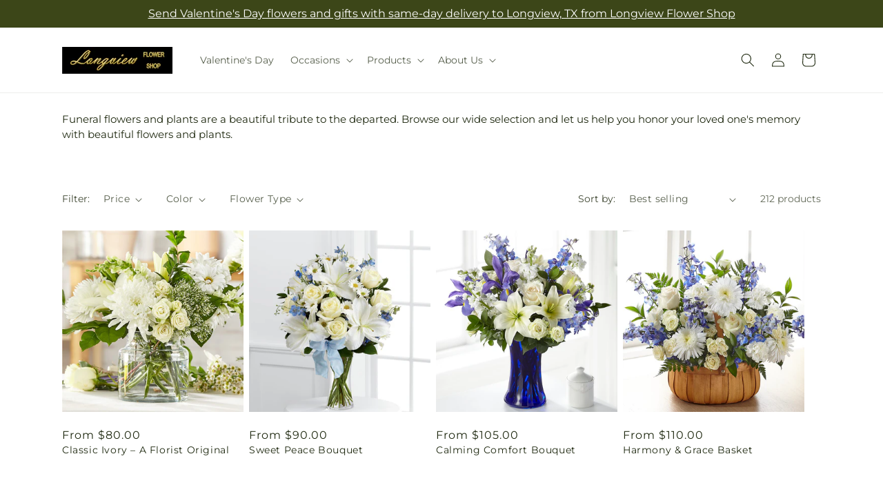

--- FILE ---
content_type: text/css
request_url: https://longviewflowershop.net/cdn/shop/t/77/assets/component-facets.css?v=177352103246939601541769065931
body_size: 2858
content:
.facets-container{display:grid;grid-template-columns:repeat(2,auto);grid-template-rows:repeat(2,auto);padding-top:1rem}.active-facets-mobile{margin-bottom:.5rem}.mobile-facets__list{overflow-y:auto}@media screen and (min-width:750px){.facets-container>*+*{margin-top:0}.facets__form .product-count{align-self:flex-start;grid-column-start:3}}@media screen and (max-width:989px){.facets-container{column-gap:2rem;grid-template-columns:auto minmax(0,max-content)}}.facet-filters{align-items:flex-start;display:flex;grid-column:2;grid-row:1;padding-left:2.5rem}@media screen and (min-width:990px){.facet-filters{padding-left:3rem}}.facet-filters__label{color:rgba(var(--color-foreground),.85);display:block;font-size:1.4rem;margin:0 2rem 0 0}.facet-filters__summary{align-items:center;border:.1rem solid rgba(var(--color-foreground),.55);cursor:pointer;display:flex;font-size:1.4rem;height:4.5rem;justify-content:space-between;margin-top:2.4rem;min-width:25rem;padding:0 1.5rem}.facet-filters__summary:after{position:static}.facet-filters__field{align-items:center;display:flex;flex-grow:1;justify-content:flex-end}.facet-filters__field .select{width:auto}.facet-filters__field .select:after,.facet-filters__field .select:before,.mobile-facets__sort .select:after,.mobile-facets__sort .select:before{content:none}.facet-filters__field .select__select,.mobile-facets__sort .select__select{border-radius:0;min-height:auto;min-width:auto;transition:none}.select .icon-caret{width:10px}.facet-filters button{margin-left:2.5rem}.facet-filters__sort{background-color:transparent;border:0;border-radius:0;font-size:1.4rem;height:auto;line-height:calc(1 + .5/var(--font-body-scale));margin:0;padding-left:0;padding-right:1.75rem}.facet-filters__sort+.icon-caret{right:0}@media screen and (forced-colors:active){.facet-filters__sort{border:none}}.facet-filters__sort,.facet-filters__sort:hover{box-shadow:none;filter:none;transition:none}.mobile-facets__sort .select__select:focus-visible{box-shadow:0 0 0 .3rem rgb(var(--color-background)),0 0 .5rem .4rem rgba(var(--color-foreground),.3);outline:.2rem solid rgba(var(--color-foreground),.5);outline-offset:.3rem}.mobile-facets__sort .select__select.focused{box-shadow:0 0 0 .3rem rgb(var(--color-background)),0 0 .5rem .4rem rgba(var(--color-foreground),.3);outline:.2rem solid rgba(var(--color-foreground),.5);outline-offset:.3rem}.facet-filters__sort:focus-visible{box-shadow:0 0 0 1rem rgb(var(--color-background)),0 0 .2rem 1.2rem rgba(var(--color-foreground),.3);outline:.2rem solid rgba(var(--color-foreground),.5);outline-offset:1rem}.facet-filters__sort.focused{box-shadow:0 0 0 1rem rgb(var(--color-background)),0 0 .2rem 1.2rem rgba(var(--color-foreground),.3);outline:.2rem solid rgba(var(--color-foreground),.5);outline-offset:1rem}.facets{display:block;grid-column-start:span 2}.facets__form{display:grid;gap:0 3.5rem;grid-template-columns:1fr max-content max-content;margin-bottom:.5rem}.facets__wrapper{align-items:center;align-self:flex-start;display:flex;flex-wrap:wrap;grid-column:1;grid-row:1}.facets__heading{color:rgba(var(--color-foreground),.85);display:block;font-size:1.4rem;margin:-1.5rem 2rem 0 0}.facets__reset{margin-left:auto}.facets__disclosure{margin-right:3.5rem}.facets__summary{color:rgba(var(--color-foreground),.75);font-size:1.4rem;margin-bottom:1.5rem;padding:0 1.75rem 0 0}.facets__summary .svg-wrapper{height:auto;width:auto}.facets__disclosure fieldset{border:0;margin:0;padding:0}.facets__disclosure[open] .facets__summary,.facets__summary:hover{color:rgb(var(--color-foreground))}.facets__disclosure-vertical[open] .facets__display-vertical,.facets__disclosure[open] .facets__display{animation:animateMenuOpen var(--duration-default) ease}.facets__summary span:first-of-type{transition:text-decoration var(--duration-short) ease}.facets__summary:hover .facets__summary-label{text-decoration:underline;text-underline-offset:.3rem}.facets__and-helptext{color:rgba(var(--color-foreground),.5);font-size:calc(var(--font-heading-scale)*1.2rem);line-height:calc(var(--font-heading-scale)*1.2rem)}@media only screen and (min-width:750px){.facets__and-helptext{font-size:calc(var(--font-heading-scale)*1.3rem);line-height:calc(var(--font-heading-scale)*1.3rem)}}.facets__disclosure .facets__and-helptext,.facets__disclosure-vertical .facets__and-helptext{display:none}.facets__disclosure-vertical[open] .facets__and-helptext,.facets__disclosure[open] .facets__and-helptext{display:block}.disclosure-has-popup[open]>.facets__summary:before{z-index:2}.facets__summary>span{line-height:calc(1 + .3/var(--font-body-scale))}.facets__summary .icon-caret{right:0}.facets__display{border-color:rgba(var(--color-foreground),var(--popup-border-opacity));border-radius:var(--popup-corner-radius);border-style:solid;border-width:var(--popup-border-width);box-shadow:var(--popup-shadow-horizontal-offset) var(--popup-shadow-vertical-offset) var(--popup-shadow-blur-radius) rgba(var(--color-shadow),var(--popup-shadow-opacity));left:-1.2rem;max-height:55rem;overflow-y:auto;position:absolute;top:calc(100% + .5rem);width:35rem}.facets__display,.facets__header{background-color:rgb(var(--color-background))}.facets__header{border-bottom:1px solid rgba(var(--color-foreground),.2);display:flex;font-size:1.4rem;justify-content:space-between;padding:1.5rem 2rem;position:sticky;top:0;z-index:1}.facets__header facet-remove{align-self:center}.facets__list{padding:.5rem 2rem}.facets-layout-grid{display:grid;grid-template-columns:repeat(3,minmax(0,1fr));padding:2rem 2.4rem;text-align:center}.facets-layout-list--swatch{--swatch-input--size:2.4rem}.facets-layout-grid.facets-layout-grid{gap:1rem}.facets-layout-grid.facets__list--vertical{padding:1rem 0}.facets__item{align-items:center;display:flex}.facets-layout-list .facets__label:hover .facet-checkbox__text-label,.facets-layout-list input:focus~.facet-checkbox__text-label{text-decoration:underline}.facets-layout-grid>*{align-items:flex-start}.facets-layout-grid .facets__label{display:flex;flex-direction:column;font-size:1.3rem;height:100%;padding:0}.facets-layout-grid .facets__image-wrapper{aspect-ratio:1/1;display:block;min-height:0;padding:.4rem;position:relative}.facets__image{height:100%;object-fit:contain;width:100%}.facets-layout-grid--image .facets__label{outline-color:transparent;outline-style:solid;transition-duration:var(--duration-short);transition-property:outline-color,outline-width,box-shadow;transition-timing-function:ease}.facets-layout-grid--image .facet-checkbox__text{padding:.4rem}.facets-layout-grid--image .facets__label.active{outline-color:rgb(var(--color-foreground));outline-width:.1rem}.facets-layout-grid--image .facets__label:hover{outline-color:rgba(var(--color-foreground),.4);outline-width:.2rem}.facets-layout-grid--image .facets__label:has(:focus-visible){box-shadow:0 0 3px 1px rgba(var(--color-foreground),.25);outline-color:rgba(var(--color-foreground),.5);outline-width:.2rem}.facets-layout-grid--image .facets__label.active:has(:focus-visible){box-shadow:0 0 0 .3rem rgb(var(--color-background)),0 0 0 .5rem rgba(var(--color-foreground),.5),0 0 .7rem .1rem rgba(var(--color-foreground),.25);outline-color:rgb(var(--color-foreground));outline-width:.1rem}.facets-layout-grid--image .facets__label.disabled{outline:none}.facets-layout-grid--image .facets__label.disabled .facets__image-wrapper{outline:.1rem solid rgb(var(--color-foreground))}.facets-layout-grid--image .facets__label.disabled .facets__image-wrapper:before{background-color:rgb(var(--color-foreground));bottom:0;content:"";height:.1rem;left:0;position:absolute;transform:rotate(-45deg);transform-origin:left;width:141.4%}.facets-layout-grid--image .facets__label.disabled .disabled-line{background:transparent;height:100%;inset:0;margin:0;position:absolute;width:100%}.facets-layout-grid--image .facets__label.disabled .disabled-line line{stroke:rgb(var(--color-foreground));stroke-width:1}.list-menu__item input[type=checkbox],.list-menu__item label{cursor:pointer}.facet-checkbox{display:flex;flex-grow:1;font-size:1.4rem;padding:1rem 2rem 1rem 0;position:relative;word-break:break-word}.facets__label.active,.facets__label:has(:focus-visible),.facets__label:hover{color:rgba(var(--color-foreground),1)}.facets-layout .facets__label.disabled{pointer-events:none}.facets-layout:not(.facets-layout-list--swatch,.facets-layout-grid--image) .facets__label.disabled{opacity:.4}.facets-layout-grid--image .facets__label.disabled .facets__image-wrapper{opacity:.2}:is(.facets-layout-list--swatch,.facets-layout-grid--image) .facets__label.disabled .facet-checkbox__text{opacity:.4}.facets-layout-list--text input[type=checkbox]{appearance:none;-webkit-appearance:none;height:1.6rem;left:-.4rem;opacity:1;position:absolute;top:.7rem;width:1.6rem;z-index:-1}.facets-layout-grid input[type=checkbox],.facets-layout-list--swatch input[type=checkbox]{inset:0;margin:0;opacity:0;position:absolute;z-index:1}.facets-layout-list--swatch .facets__label{align-items:center;display:flex;gap:.8rem}.swatch-input-wrapper{display:flex}.facet-checkbox>.svg-wrapper,.facet-checkbox>svg{background-color:rgb(var(--color-background));flex-shrink:0;margin-right:1.2rem}.facet-checkbox .svg-wrapper{height:.7rem;left:.3rem;position:absolute;top:1.4rem;visibility:hidden;width:1.1rem;z-index:5}.facet-checkbox>input[type=checkbox]:checked~.svg-wrapper>.icon-checkmark{visibility:visible}@media screen and (forced-colors:active){.facet-checkbox>svg{background-color:inherit;border:.1rem solid rgb(var(--color-background))}.facet-checkbox>input[type=checkbox]:checked~.svg-wrapper>.icon-checkmark{border:none}}.facets__price{display:flex;padding:2rem}.facets__price .field+.field-currency{margin-left:2rem}.facets__price .field{align-items:center}.facets__price .field-currency{align-self:center;margin-right:.6rem}.facets__price .field__label{left:1.5rem}button.facets__button{box-shadow:none;margin:0 0 0 .5rem;min-height:0;padding-bottom:1.4rem;padding-top:1.4rem}.active-facets{display:flex;flex-wrap:wrap;grid-column:1/-1;grid-row:2;margin-top:-.5rem;width:100%}.active-facets__button{display:block;margin-right:1.5rem;margin-top:1.5rem;padding-left:.2rem;padding-right:.2rem;text-decoration:none}span.active-facets__button-inner{align-items:center;border-radius:2.6rem;box-shadow:0 0 0 .1rem rgb(var(--color-foreground));color:rgb(var(--color-foreground));display:flex;font-size:1rem;min-height:0;min-width:0;padding:.25rem 1.25rem}span.active-facets__button-inner:after,span.active-facets__button-inner:before{display:none}.active-facets__button-wrapper{align-items:center;display:flex;justify-content:center;padding-top:1.5rem}.active-facets__button-wrapper *{font-size:1rem}@media screen and (min-width:990px){.active-facets__button{margin-right:1.5rem}.active-facets__button-wrapper *,span.active-facets__button-inner{font-size:1.4rem}}@media screen and (max-width:989px){.active-facets{margin:0 -1.2rem -1.2rem}.active-facets__button,.active-facets__button-remove{margin:0;padding:1.2rem}span.active-facets__button-inner{padding-bottom:.1rem;padding-top:.1rem}.active-facets__button-wrapper{margin-left:1.2rem;padding-top:0}}.active-facets__button:hover .active-facets__button-inner{box-shadow:0 0 0 .2rem rgb(var(--color-foreground))}.active-facets__button--light .active-facets__button-inner{box-shadow:0 0 0 .1rem rgba(var(--color-foreground),.2)}.active-facets__button--light:hover .active-facets__button-inner{box-shadow:0 0 0 .2rem rgba(var(--color-foreground),.4)}a.active-facets__button:focus-visible{box-shadow:none;outline:none}@media (forced-colors:active){a.active-facets__button:focus-visible{outline:1px solid transparent}}a.active-facets__button.focused{box-shadow:none;outline:none}a.active-facets__button:focus-visible .active-facets__button-inner{box-shadow:0 0 0 .1rem rgba(var(--color-foreground),.2),0 0 0 .2rem rgb(var(--color-background)),0 0 0 .4rem rgb(var(--color-foreground));outline:none}a.active-facets__button.focused .active-facets__button-inner{box-shadow:0 0 0 .1rem rgba(var(--color-foreground),.2),0 0 0 .2rem rgb(var(--color-background)),0 0 0 .4rem rgb(var(--color-foreground));outline:none}.active-facets__button .svg-wrapper{align-self:center;flex-shrink:0;margin-left:.6rem;margin-right:-.2rem;pointer-events:none;width:1.2rem}@media (min-width:990px){.active-facets__button .svg-wrapper{margin-right:-.4rem;margin-top:.1rem;width:1.2rem}}.active-facets facet-remove:only-child{display:none}.facets-vertical .active-facets .active-facets-vertical-filter:only-child>facet-remove{display:none}.facets-vertical .active-facets-vertical-filter{display:flex;justify-content:space-between;width:100%}.facets-vertical .active-facets-vertical-filter .active-facets__button-wrapper{align-items:flex-start;display:flex;padding-top:0}.facets-vertical .active-facets__button{margin-top:0}.active-facets__button.disabled,.mobile-facets__clear.disabled{pointer-events:none}.mobile-facets__clear-wrapper{align-items:center;display:flex;justify-content:center}.mobile-facets{background-color:rgba(var(--color-foreground),.5);bottom:0;left:0;pointer-events:none;position:fixed;right:0;top:0;z-index:100}.mobile-facets__disclosure{display:flex}.mobile-facets__wrapper{display:flex;margin-left:0}.mobile-facets__wrapper .disclosure-has-popup[open]>summary:before{height:100vh;z-index:3}.mobile-facets__inner{background-color:rgb(var(--color-background));border-color:rgba(var(--color-foreground),var(--drawer-border-opacity));border-style:solid;border-width:0 0 0 var(--drawer-border-width);display:flex;filter:drop-shadow(var(--drawer-shadow-horizontal-offset) var(--drawer-shadow-vertical-offset) var(--drawer-shadow-blur-radius) rgba(var(--color-shadow),var(--drawer-shadow-opacity)));flex-direction:column;height:100%;margin-left:auto;max-width:37.5rem;overflow-y:auto;pointer-events:all;transition:transform var(--duration-default) ease;width:calc(100% - 5rem)}.menu-opening .mobile-facets__inner{transform:translateX(0)}.js .disclosure-has-popup:not(.menu-opening) .mobile-facets__inner{transform:translateX(105vw)}.mobile-facets__header{border-bottom:.1rem solid rgba(var(--color-foreground),.08);display:flex;padding:1rem 2.5rem;position:sticky;text-align:center;top:0;z-index:2}.mobile-facets__header-inner{flex-grow:1;position:relative}.mobile-facets__info{padding:0 2.6rem}.mobile-facets__heading{font-size:calc(var(--font-heading-scale)*1.4rem);margin:0}.mobile-facets__count{color:rgba(var(--color-foreground),.7);flex-grow:1;font-size:1.3rem;margin:0}.mobile-facets__open-wrapper{display:inline-block}.mobile-facets__open{align-items:center;color:rgba(var(--color-link),var(--alpha-link));display:flex;padding-bottom:.5rem;padding-top:.5rem;text-align:left;width:100%}.mobile-facets__open:hover{color:rgb(var(--color-link))}.mobile-facets__open:hover circle,.mobile-facets__open:hover line{stroke:rgb(var(--color-link))}.mobile-facets__open-label{transition:text-decoration var(--duration-short) ease}.mobile-facets__open:hover .mobile-facets__open-label{text-decoration:underline;text-underline-offset:.3rem}.mobile-facets__open>*+*{margin-left:1rem}.mobile-facets__open .svg-wrapper{width:2rem}.mobile-facets__open circle,.mobile-facets__open line{stroke:rgba(var(--color-link),var(--alpha-link))}.mobile-facets__close{align-items:center;display:none;height:4.4rem;justify-content:center;opacity:0;position:fixed;right:1rem;top:.7rem;transition:opacity var(--duration-short) ease;width:4.4rem;z-index:101}.mobile-facets__close .svg-wrapper{width:2.2rem}details.menu-opening .mobile-facets__close{display:flex;opacity:1}details.menu-opening .mobile-facets__close .svg-wrapper{margin:0}.mobile-facets__close-button{align-items:center;background-color:transparent;display:grid;font-size:1.4rem;font:inherit;grid-template-columns:min-content 1fr;letter-spacing:inherit;margin-top:1.5rem;padding:1.2rem 2.6rem;text-align:start;text-decoration:none}.mobile-facets__close-button>.facets__and-helptext{grid-column-start:2}.mobile-facets__close-button .icon-arrow{margin-right:1rem;transform:rotate(180deg)}.mobile-facets__main{display:flex;flex-direction:column;flex-grow:1;overflow-y:auto;padding:2.7rem 0 0;position:relative;z-index:1}.mobile-facets__details[open] .icon-caret{transform:rotate(180deg)}.mobile-facets__highlight{background-color:rgba(var(--color-foreground),.04);bottom:0;display:block;left:0;opacity:0;position:absolute;right:0;top:0;visibility:hidden}.mobile-facets__checkbox:checked+.mobile-facets__highlight{opacity:1;visibility:visible}.mobile-facets__summary{padding:1.3rem 2.5rem}.mobile-facets__summary .svg-wrapper{margin-left:auto}.mobile-facets__summary>div{align-items:center;display:flex}.js .mobile-facets__submenu{bottom:0;display:flex;flex-direction:column;left:0;position:absolute;top:0;transform:translateX(100%);visibility:hidden;width:100%;z-index:3}.js details[open]>.mobile-facets__submenu{transition:transform .4s cubic-bezier(.29,.63,.44,1),visibility .4s cubic-bezier(.29,.63,.44,1)}.js details[open].menu-opening>.mobile-facets__submenu{transform:translateX(0);visibility:visible}.js .menu-drawer__submenu .mobile-facets__submenu{overflow-y:auto}.js .mobile-facets .submenu-open{visibility:hidden}.mobile-facets__item{position:relative}input.mobile-facets__checkbox{appearance:none;-webkit-appearance:none;border:0;height:1.6rem;left:2.1rem;position:absolute;top:1.2rem;width:1.6rem;z-index:0}.mobile-facets__label{display:flex;padding:1.5rem 2rem 1.5rem 2.5rem;transition:background-color .2s ease;width:100%;word-break:break-word}.mobile-facets__label>svg{background-color:rgb(var(--color-background));flex-shrink:0;margin-right:1.2rem;position:relative;z-index:2}.mobile-facets__label .icon-checkmark{height:9px;left:2.8rem;position:absolute;top:1.9rem;visibility:hidden;width:11px}.mobile-facets__label>input[type=checkbox]:checked~.icon-checkmark{visibility:visible}.mobile-facets__arrow,.mobile-facets__summary .icon-caret{display:block;margin-left:auto}.mobile-facets__footer{background-color:rgb(var(--color-background));background:var(--gradient-background);border-top:.1rem solid rgba(var(--color-foreground),.08);bottom:0;display:flex;margin-top:auto;padding:2rem;position:sticky;z-index:2}.mobile-facets__footer>*+*{margin-left:1rem}.mobile-facets__footer>*{width:50%}.mobile-facets__sort{display:flex;justify-content:space-between}.mobile-facets__sort label{flex-shrink:0}.mobile-facets__sort .select{width:auto}.mobile-facets__sort .select .icon-caret{right:0}.mobile-facets__sort .select__select{background-color:transparent;border-radius:0;box-shadow:none;filter:none;margin-left:.5rem;margin-right:.5rem;padding-left:.5rem;padding-right:1.5rem}.product-count{align-self:center;position:relative;text-align:right}.product-count__text{font-size:1.4rem;line-height:calc(1 + .5/var(--font-body-scale));margin:0}#ProductCount.loading,#ProductCountDesktop.loading{visibility:hidden}.product-count .loading__spinner,.product-count-vertical .loading__spinner{padding-top:.6rem;position:absolute;right:0;top:50%;transform:translateY(-50%);width:1.8rem}@media screen and (min-width:750px){.facets-vertical{display:flex}.facets-wrap-vertical{border:none;padding-left:0}.facets__form-vertical{display:flex;flex-direction:column;width:26rem}.facets__disclosure-vertical{border-top:.1rem solid rgba(var(--color-foreground),.1);margin-right:0}.facets-vertical .facets__summary{margin-bottom:0;padding-bottom:1.5rem;padding-top:1.5rem}.facets__heading--vertical{font-size:1.5rem;margin:0 0 1.5rem}.facets__header-vertical{font-size:1.4rem;padding:1.5rem 2rem 1.5rem 0}.facets__display-vertical{padding-bottom:1.5rem}.facets-vertical .facets-wrapper{padding-right:3rem}.facets-vertical .facets-wrapper--no-filters{display:none}.facets-vertical .product-grid-container{width:100%}.facets-vertical-form{display:flex;justify-content:flex-end}.product-count-vertical{margin-left:3.5rem;position:relative}.facets-vertical .active-facets__button-wrapper{margin-bottom:2rem}.facets-vertical .facets__price{padding:.5rem .5rem .5rem 0}.facets-vertical .facets__price .field:last-of-type{margin-left:1rem}.facets-vertical .active-facets__button{margin-bottom:1.5rem}.facets-vertical .facet-checkbox input[type=checkbox]{z-index:0}.facets-vertical .active-facets facet-remove:last-of-type{margin-bottom:1rem}.facets-vertical .active-facets{align-items:flex-start;margin:0}.facets__disclosure-vertical[open] .facets__summary .icon-caret{transform:rotate(180deg)}.facets-container-drawer{align-items:center;column-gap:0;display:flex;flex-flow:row wrap}.facets-container-drawer .mobile-facets__wrapper{flex-grow:1;margin-right:2rem}.facets-container-drawer .product-count{margin:0 0 .5rem 3.5rem}.facets-container-drawer .facets-pill{width:100%}.facets-container-drawer .facets__form{display:block}}@media screen and (min-width:750px) and (max-width:989px){.facets-vertical .active-facets__button{margin-bottom:0;margin-left:-.5rem;padding:1rem}.facets-vertical .active-facets__button-remove{padding:0 1rem 1rem}}

--- FILE ---
content_type: text/javascript
request_url: https://longviewflowershop.net/cdn/shop/t/77/assets/facets.js?v=96302435048832689451769065931
body_size: 3010
content:
function _typeof(a){"@babel/helpers - typeof";return _typeof=typeof Symbol=="function"&&typeof Symbol.iterator=="symbol"?function(a2){return typeof a2}:function(a2){return a2&&typeof Symbol=="function"&&a2.constructor===Symbol&&a2!==Symbol.prototype?"symbol":typeof a2},_typeof(a)}function _toConsumableArray(a){return _arrayWithoutHoles(a)||_iterableToArray(a)||_unsupportedIterableToArray(a)||_nonIterableSpread()}function _nonIterableSpread(){throw new TypeError("Invalid attempt to spread non-iterable instance.\nIn order to be iterable, non-array objects must have a [Symbol.iterator]() method.")}function _unsupportedIterableToArray(a,b){if(a){if(typeof a=="string")return _arrayLikeToArray(a,b);var c=Object.prototype.toString.call(a).slice(8,-1);return c==="Object"&&a.constructor&&(c=a.constructor.name),c==="Map"||c==="Set"?Array.from(a):c==="Arguments"||/^(?:Ui|I)nt(?:8|16|32)(?:Clamped)?Array$/.test(c)?_arrayLikeToArray(a,b):void 0}}function _iterableToArray(a){if(typeof Symbol!="undefined"&&a[Symbol.iterator]!=null||a["@@iterator"]!=null)return Array.from(a)}function _arrayWithoutHoles(a){if(Array.isArray(a))return _arrayLikeToArray(a)}function _arrayLikeToArray(a,b){(b==null||b>a.length)&&(b=a.length);for(var c=0,d=Array(b);c<b;c++)d[c]=a[c];return d}function _classCallCheck(a,b){if(!(a instanceof b))throw new TypeError("Cannot call a class as a function")}function _defineProperties(a,b){for(var c,d=0;d<b.length;d++)c=b[d],c.enumerable=c.enumerable||!1,c.configurable=!0,"value"in c&&(c.writable=!0),Object.defineProperty(a,_toPropertyKey(c.key),c)}function _createClass(a,b,c){return b&&_defineProperties(a.prototype,b),c&&_defineProperties(a,c),Object.defineProperty(a,"prototype",{writable:!1}),a}function _toPropertyKey(a){var b=_toPrimitive(a,"string");return _typeof(b)==="symbol"?b:b+""}function _toPrimitive(a,b){if(_typeof(a)!=="object"||a===null)return a;var c=a[Symbol.toPrimitive];if(c!==void 0){var d=c.call(a,b||"default");if(_typeof(d)!=="object")return d;throw new TypeError("@@toPrimitive must return a primitive value.")}return(b==="string"?String:Number)(a)}function _inherits(a,b){if(typeof b!="function"&&b!==null)throw new TypeError("Super expression must either be null or a function");a.prototype=Object.create(b&&b.prototype,{constructor:{value:a,writable:!0,configurable:!0}}),Object.defineProperty(a,"prototype",{writable:!1}),b&&_setPrototypeOf(a,b)}function _createSuper(a){var b=_isNativeReflectConstruct();return function(){var c,d=_getPrototypeOf(a);if(b){var e=_getPrototypeOf(this).constructor;c=Reflect.construct(d,arguments,e)}else c=d.apply(this,arguments);return _possibleConstructorReturn(this,c)}}function _possibleConstructorReturn(a,b){if(b&&(_typeof(b)==="object"||typeof b=="function"))return b;if(b!==void 0)throw new TypeError("Derived constructors may only return object or undefined");return _assertThisInitialized(a)}function _assertThisInitialized(a){if(a===void 0)throw new ReferenceError("this hasn't been initialised - super() hasn't been called");return a}function _wrapNativeSuper(a){var b=typeof Map=="function"?new Map:void 0;return _wrapNativeSuper=function(a2){function c(){return _construct(a2,arguments,_getPrototypeOf(this).constructor)}if(a2===null||!_isNativeFunction(a2))return a2;if(typeof a2!="function")throw new TypeError("Super expression must either be null or a function");if(typeof b!="undefined"){if(b.has(a2))return b.get(a2);b.set(a2,c)}return c.prototype=Object.create(a2.prototype,{constructor:{value:c,enumerable:!1,writable:!0,configurable:!0}}),_setPrototypeOf(c,a2)},_wrapNativeSuper(a)}function _construct(){return _construct=_isNativeReflectConstruct()?Reflect.construct.bind():function(b,c,d){var e=[null];e.push.apply(e,c);var a=Function.bind.apply(b,e),f=new a;return d&&_setPrototypeOf(f,d.prototype),f},_construct.apply(null,arguments)}function _isNativeReflectConstruct(){if(typeof Reflect=="undefined"||!Reflect.construct||Reflect.construct.sham)return!1;if(typeof Proxy=="function")return!0;try{return Boolean.prototype.valueOf.call(Reflect.construct(Boolean,[],function(){})),!0}catch(a){return!1}}function _isNativeFunction(a){return Function.toString.call(a).indexOf("[native code]")!==-1}function _setPrototypeOf(a,b){return _setPrototypeOf=Object.setPrototypeOf?Object.setPrototypeOf.bind():function(a2,b2){return a2.__proto__=b2,a2},_setPrototypeOf(a,b)}function _getPrototypeOf(a){return _getPrototypeOf=Object.setPrototypeOf?Object.getPrototypeOf.bind():function(a2){return a2.__proto__||Object.getPrototypeOf(a2)},_getPrototypeOf(a)}var FacetFiltersForm=function(a){function b(){var a2;_classCallCheck(this,b),a2=c.call(this),a2.onActiveFilterClick=a2.onActiveFilterClick.bind(_assertThisInitialized(a2)),a2.initScrollObject="",a2.debouncedOnSubmit=debounce(function(b2){a2.onSubmitHandler(b2)},800);var d=a2.querySelector("form");d.addEventListener("input",a2.debouncedOnSubmit.bind(_assertThisInitialized(a2)));var e=a2.querySelector("#FacetsWrapperDesktop");return e&&e.addEventListener("keyup",onKeyUpEscape),a2}_inherits(b,a);var c=_createSuper(b);return _createClass(b,[{key:"createSearchParams",value:function(a2){var b2=new FormData(a2);return new URLSearchParams(b2).toString()}},{key:"onSubmitForm",value:function(a2,c2){b.renderPage(a2,c2)}},{key:"onSubmitHandler",value:function(a2){var b2=this;a2.preventDefault();var c2=document.querySelectorAll("facet-filters-form form");if(a2.srcElement.className=="mobile-facets__checkbox"){var d=this.createSearchParams(a2.target.closest("form"));this.onSubmitForm(d,a2)}else{var e=[],f=a2.target.closest("form").id==="FacetFiltersFormMobile";c2.forEach(function(a3){f?a3.id==="FacetFiltersFormMobile"&&e.push(b2.createSearchParams(a3)):(a3.id==="FacetSortForm"||a3.id==="FacetFiltersForm"||a3.id==="FacetSortDrawerForm")&&e.push(b2.createSearchParams(a3))}),this.onSubmitForm(e.join("&"),a2)}}},{key:"onActiveFilterClick",value:function(a2){a2.preventDefault(),b.toggleActiveFacets();var c2=a2.currentTarget.href.indexOf("?")==-1?"":a2.currentTarget.href.slice(a2.currentTarget.href.indexOf("?")+1);b.renderPage(c2)}}],[{key:"setListeners",value:function(){window.addEventListener("popstate",function(a2){var c2=a2.state?a2.state.searchParams:b.searchParamsInitial;c2===b.searchParamsPrev||b.renderPage(c2,null,!1)})}},{key:"initScrollingListener",value:function(){this.initScrollObject&&this.initScrollObject.destroy(),this.initScrollObject=new Ajaxinate}},{key:"toggleActiveFacets",value:function(){var a2=!(0<arguments.length&&arguments[0]!==void 0)||arguments[0];document.querySelectorAll(".js-facet-remove").forEach(function(b2){b2.classList.toggle("disabled",a2)})}},{key:"renderPage",value:function(a2,c2){var d=!(2<arguments.length&&arguments[2]!==void 0)||arguments[2];b.searchParamsPrev=a2;var e=b.getSections(),f=document.getElementById("ProductCount"),g=document.getElementById("ProductCountDesktop"),h=document.querySelectorAll(".facets-container .loading__spinner, facet-filters-form .loading__spinner");h.forEach(function(a3){return a3.classList.remove("hidden")}),document.getElementById("ProductGridContainer").querySelector(".collection").classList.add("loading"),f&&f.classList.add("loading"),g&&g.classList.add("loading"),e.forEach(function(d2){var e2="".concat(window.location.pathname,"?section_id=").concat(d2.section,"&").concat(a2),f2=function(a3){return a3.url===e2};b.filterData.some(f2)?b.renderSectionFromCache(f2,c2):b.renderSectionFromFetch(e2,c2)}),d&&b.updateURLHash(a2),ftd.Helpers.injectShopperApprovedScript()}},{key:"renderSectionFromFetch",value:function(a2,c2){fetch(a2).then(function(a3){return a3.text()}).then(function(d){var e=d;b.filterData=[].concat(_toConsumableArray(b.filterData),[{html:e,url:a2}]),b.renderFilters(e,c2),b.renderProductGridContainer(e),b.renderProductCount(e),typeof initializeScrollAnimationTrigger=="function"&&initializeScrollAnimationTrigger(e.innerHTML)})}},{key:"renderSectionFromCache",value:function(a2,c2){var d=b.filterData.find(a2).html;b.renderFilters(d,c2),b.renderProductGridContainer(d),b.renderProductCount(d),typeof initializeScrollAnimationTrigger=="function"&&initializeScrollAnimationTrigger(d.innerHTML)}},{key:"renderProductGridContainer",value:function(a2){document.getElementById("ProductGridContainer").innerHTML=new DOMParser().parseFromString(a2,"text/html").getElementById("ProductGridContainer").innerHTML,document.getElementById("ProductGridContainer").querySelectorAll(".scroll-trigger").forEach(function(a3){a3.classList.add("scroll-trigger--cancel")})}},{key:"renderProductCount",value:function(a2){var b2=new DOMParser().parseFromString(a2,"text/html").getElementById("ProductCount").innerHTML,c2=document.getElementById("ProductCount"),d=document.getElementById("ProductCountDesktop");c2.innerHTML=b2,c2.classList.remove("loading"),d&&(d.innerHTML=b2,d.classList.remove("loading")),this.initScrollingListener();var e=document.querySelectorAll(".facets-container .loading__spinner, facet-filters-form .loading__spinner");e.forEach(function(a3){return a3.classList.add("hidden")})}},{key:"renderFilters",value:function(a2,c2){var d=new DOMParser().parseFromString(a2,"text/html"),e=d.querySelectorAll("#FacetFiltersForm .js-filter, #FacetFiltersFormMobile .js-filter, #FacetFiltersPillsForm .js-filter"),f=document.querySelectorAll("#FacetFiltersForm .js-filter, #FacetFiltersFormMobile .js-filter, #FacetFiltersPillsForm .js-filter");Array.from(f).forEach(function(a3){Array.from(e).some(function(b2){var c3=b2.id;return a3.id===c3})||a3.remove()});var g=function(a3){var b2=c2?c2.target.closest(".js-filter"):void 0;return!!b2&&a3.id===b2.id},h=Array.from(e).filter(function(a3){return!g(a3)}),i=Array.from(e).find(g);if(h.forEach(function(a3,b2){var c3=document.getElementById(a3.id);if(c3)document.getElementById(a3.id).innerHTML=a3.innerHTML;else{if(0<b2){var d2=h[b2-1],e2=d2.className,f2=d2.id;if(a3.className===e2)return void document.getElementById(f2).after(a3)}a3.parentElement&&document.querySelector("#".concat(a3.parentElement.id," .js-filter")).before(a3)}}),b.renderActiveFacets(d),b.renderAdditionalElements(d),i){var j=c2.target.closest(".js-filter").id;if(j){b.renderCounts(i,c2.target.closest(".js-filter")),b.renderMobileCounts(i,document.getElementById(j));var k=document.getElementById(j),l=k.classList.contains("mobile-facets__details")?".mobile-facets__close-button":".facets__summary",m=k.querySelector(l),n=c2.target.getAttribute("type")==="text";m&&!n&&m.focus()}}}},{key:"renderActiveFacets",value:function(a2){[".active-facets-mobile",".active-facets-desktop"].forEach(function(b2){var c2=a2.querySelector(b2);c2&&(document.querySelector(b2).innerHTML=c2.innerHTML)}),b.toggleActiveFacets(!1)}},{key:"renderAdditionalElements",value:function(a2){[".mobile-facets__open",".mobile-facets__count",".sorting"].forEach(function(b2){a2.querySelector(b2)&&(document.querySelector(b2).innerHTML=a2.querySelector(b2).innerHTML)}),document.getElementById("FacetFiltersFormMobile").closest("menu-drawer").bindEvents()}},{key:"renderCounts",value:function(a2,b2){var c2=b2.querySelector(".facets__summary"),d=a2.querySelector(".facets__summary");d&&c2&&(c2.outerHTML=d.outerHTML);var e=b2.querySelector(".facets__header"),f=a2.querySelector(".facets__header");f&&e&&(e.outerHTML=f.outerHTML);var g=b2.querySelector(".facets-wrap"),h=a2.querySelector(".facets-wrap");if(h&&g){var i=!!b2.querySelector("show-more-button .label-show-more.hidden");i&&h.querySelectorAll(".facets__item.hidden").forEach(function(a3){return a3.classList.replace("hidden","show-more-item")}),g.outerHTML=h.outerHTML}}},{key:"renderMobileCounts",value:function(a2,b2){var c2=b2.querySelector(".mobile-facets__list"),d=a2.querySelector(".mobile-facets__list");d&&c2&&(c2.outerHTML=d.outerHTML)}},{key:"updateURLHash",value:function(a2){history.pushState({searchParams:a2},"","".concat(window.location.pathname).concat(a2&&"?".concat(a2)))}},{key:"getSections",value:function(){return[{section:document.getElementById("product-grid").dataset.id}]}}]),b}(_wrapNativeSuper(HTMLElement));FacetFiltersForm.filterData=[],FacetFiltersForm.searchParamsInitial=window.location.search.slice(1),FacetFiltersForm.searchParamsPrev=window.location.search.slice(1),customElements.define("facet-filters-form",FacetFiltersForm),FacetFiltersForm.setListeners(),FacetFiltersForm.initScrollingListener();var PriceRange=function(a){function b(){var a2;return _classCallCheck(this,b),a2=c.call(this),a2.querySelectorAll("input").forEach(function(b2){b2.addEventListener("change",a2.onRangeChange.bind(_assertThisInitialized(a2))),b2.addEventListener("keydown",a2.onKeyDown.bind(_assertThisInitialized(a2)))}),a2.setMinAndMaxValues(),a2}_inherits(b,a);var c=_createSuper(b);return _createClass(b,[{key:"onRangeChange",value:function(a2){this.adjustToValidValues(a2.currentTarget),this.setMinAndMaxValues()}},{key:"onKeyDown",value:function(a2){a2.metaKey||a2.key.match(/[0-9]|\.|,|'| |Tab|Backspace|Enter|ArrowUp|ArrowDown|ArrowLeft|ArrowRight|Delete|Escape/)||a2.preventDefault()}},{key:"setMinAndMaxValues",value:function(){var a2=this.querySelectorAll("input"),b2=a2[0],c2=a2[1];c2.value&&b2.setAttribute("data-max",c2.value),b2.value&&c2.setAttribute("data-min",b2.value),b2.value===""&&c2.setAttribute("data-min",0),c2.value===""&&b2.setAttribute("data-max",c2.getAttribute("data-max"))}},{key:"adjustToValidValues",value:function(a2){var b2=+a2.value,c2=+a2.getAttribute("data-min"),d=+a2.getAttribute("data-max");b2<c2&&(a2.value=c2),b2>d&&(a2.value=d)}}]),b}(_wrapNativeSuper(HTMLElement));customElements.define("price-range",PriceRange);var FacetRemove=function(a){function b(){var a2;_classCallCheck(this,b),a2=c.call(this);var d=a2.querySelector("a");return d.setAttribute("role","button"),d.addEventListener("click",a2.closeFilter.bind(_assertThisInitialized(a2))),d.addEventListener("keyup",function(b2){b2.preventDefault(),b2.code.toUpperCase()==="SPACE"&&a2.closeFilter(b2)}),a2}_inherits(b,a);var c=_createSuper(b);return _createClass(b,[{key:"closeFilter",value:function(a2){a2.preventDefault();var b2=this.closest("facet-filters-form")||document.querySelector("facet-filters-form");b2.onActiveFilterClick(a2)}}]),b}(_wrapNativeSuper(HTMLElement));customElements.define("facet-remove",FacetRemove);
//# sourceMappingURL=/cdn/shop/t/77/assets/facets.js.map?v=96302435048832689451769065931
